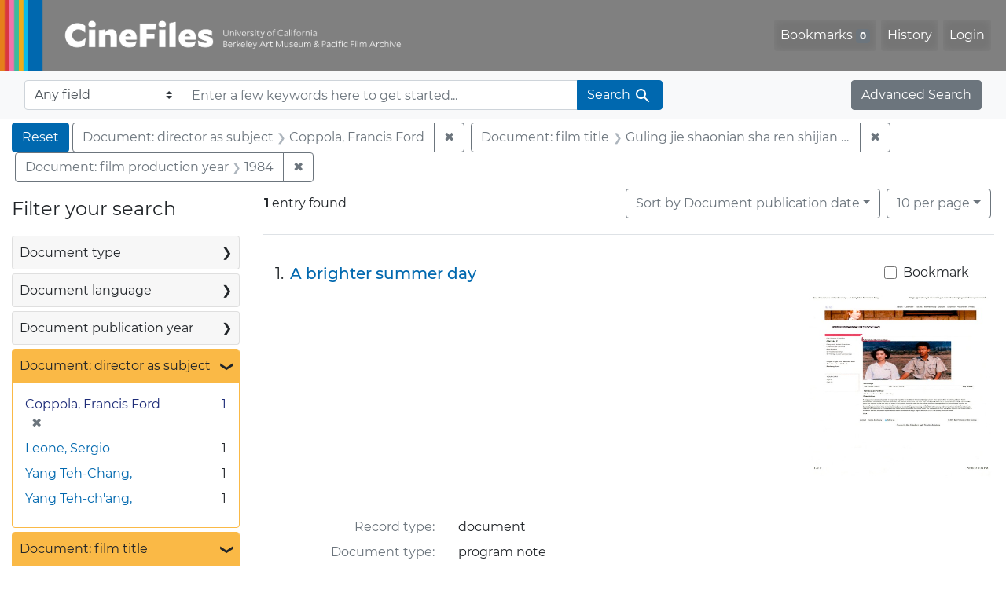

--- FILE ---
content_type: text/html; charset=utf-8
request_url: https://cinefiles.bampfa.berkeley.edu/?f%5Bdirector_ss%5D%5B%5D=Coppola%2C+Francis+Ford&f%5Bfilmtitle_ss%5D%5B%5D=Guling+jie+shaonian+sha+ren+shijian+%28A+brighter+summer+day%29&f%5Bfilmyear_ss%5D%5B%5D=1984&range%5Bfilm_year_i%5D%5Bmissing%5D=true&search_field=dummy_range&sort=pubdatescalar_s+asc
body_size: 7740
content:



<!DOCTYPE html>
<html class="no-js" lang="en">
  <head>
    <!-- Google tag (gtag.js) -->
    <!-- CS-9131 -->
    <script async src="https://www.googletagmanager.com/gtag/js?id=G-F36LY096KS"></script>
    <script>
      window.dataLayer = window.dataLayer || [];
      function gtag(){dataLayer.push(arguments);}
      gtag('js', new Date());

      gtag('config', 'G-F36LY096KS');
    </script>

    <!-- HMP-380 -->
    <script async src='https://siteimproveanalytics.com/js/siteanalyze_6294756.js'></script>

    <meta charset="utf-8">
    <meta http-equiv="Content-Type" content="text/html; charset=utf-8">
    <meta name="viewport" content="width=device-width, initial-scale=1, shrink-to-fit=no">

    <!-- Internet Explorer use the highest version available -->
    <meta http-equiv="X-UA-Compatible" content="IE=edge">

    <title>Document: director as subject: Coppola, Francis Ford / Document: film title: Guling jie shaonian sha ren shijian (A brighter summer day) / Document: film production year: 1984 - CineFiles Search Results</title>
    <link href="https://cinefiles.bampfa.berkeley.edu/catalog/opensearch.xml" title="CineFiles" type="application/opensearchdescription+xml" rel="search" />
    <link rel="icon" type="image/x-icon" href="/assets/favicon-1f0110409ab0fbad9ace613013f97b1a538d058ac625dd929274d5dfd74bc92f.png" />
    <link rel="stylesheet" href="/assets/application-d20ef64e485579514ca28bd1390269d6b0f037c6aa05b5cc5a8bce1180a6c68c.css" media="all" />
    <script src="/assets/application-259ee017fd9a8722ab452651f01d10bf484797daee30149bf2e2b61549316aa7.js"></script>

    <meta name="csrf-param" content="authenticity_token" />
<meta name="csrf-token" content="ZZmDOkdA__vHRaVZdWpI-8NiDYZEyP-yL93fct0C1DRRBLQElyxfycmitmMQ5xw8H6gQT8PRmt5zerXKtzNLRg" />
      <meta name="totalResults" content="1" />
<meta name="startIndex" content="0" />
<meta name="itemsPerPage" content="10" />

  <link rel="alternate" type="application/rss+xml" title="RSS for results" href="/catalog.rss?f%5Bdirector_ss%5D%5B%5D=Coppola%2C+Francis+Ford&amp;f%5Bfilmtitle_ss%5D%5B%5D=Guling+jie+shaonian+sha+ren+shijian+%28A+brighter+summer+day%29&amp;f%5Bfilmyear_ss%5D%5B%5D=1984&amp;range%5Bfilm_year_i%5D%5Bmissing%5D=true&amp;search_field=dummy_range&amp;sort=pubdatescalar_s+asc" />
  <link rel="alternate" type="application/atom+xml" title="Atom for results" href="/catalog.atom?f%5Bdirector_ss%5D%5B%5D=Coppola%2C+Francis+Ford&amp;f%5Bfilmtitle_ss%5D%5B%5D=Guling+jie+shaonian+sha+ren+shijian+%28A+brighter+summer+day%29&amp;f%5Bfilmyear_ss%5D%5B%5D=1984&amp;range%5Bfilm_year_i%5D%5Bmissing%5D=true&amp;search_field=dummy_range&amp;sort=pubdatescalar_s+asc" />
  <link rel="alternate" type="application/json" title="JSON" href="/catalog.json?f%5Bdirector_ss%5D%5B%5D=Coppola%2C+Francis+Ford&amp;f%5Bfilmtitle_ss%5D%5B%5D=Guling+jie+shaonian+sha+ren+shijian+%28A+brighter+summer+day%29&amp;f%5Bfilmyear_ss%5D%5B%5D=1984&amp;range%5Bfilm_year_i%5D%5Bmissing%5D=true&amp;search_field=dummy_range&amp;sort=pubdatescalar_s+asc" />


    <meta name="twitter:card" content="summary_large_image"/>
<meta name="twitter:site" content="@bampfa"/>
  <meta property="og:url"         content="https://cinefiles.bampfa.berkeley.edu/"/>
  <meta property="og:title"       content="CineFiles" />
  <meta property="og:creator" content="UC Berkeley Art Museum and Pacific Film Archive" />
  <meta property="og:description" content="CineFiles is a free online database of film documentation and ephemera" />
  <meta property="og:image"       content="https://cinefiles.bampfa.berkeley.edu/site_image.jpg" />
  <meta property="twitter:image:alt" content="Three frames of film from Bruce Baillie's All My Life"/>



  </head>
  <body class="blacklight-catalog blacklight-catalog-index">
    <nav id="skip-link" role="navigation" aria-label="Skip links">
      <a class="element-invisible element-focusable rounded-bottom py-2 px-3" data-turbolinks="false" href="#search_field">Skip to search</a>
      <a class="element-invisible element-focusable rounded-bottom py-2 px-3" data-turbolinks="false" href="#main-container">Skip to main content</a>
          <a class="element-invisible element-focusable rounded-bottom py-2 px-3" data-turbolinks="false" href="#documents">Skip to first result</a>

    </nav>
    <nav class="navbar navbar-expand-md navbar-dark bg-dark topbar p-0 pr-3" role="navigation">
  <div class="container-fluid p-0">
    <a class="navbar-brand m-0 p-0" href="/" title="CineFiles homepage">
      <img src="/header-cinefiles.png" alt="cinefiles banner logo, with multiple color stripes at left, the word cinefiles, and the phrase university of california berkeley art museum and pacific film archive">
    </a>
    <button class="navbar-toggler" type="button" data-toggle="collapse" data-bs-toggle="collapse" data-target="#user-util-collapse" data-bs-target="#user-util-collapse" aria-controls="user-util-collapse" aria-expanded="false" aria-label="Toggle navigation">
      <span class="navbar-toggler-icon"></span>
    </button>
    <div class="collapse navbar-collapse justify-content-md-end pl-2 pl-md-0" id="user-util-collapse">
      <ul aria-label="main navigation links" class="navbar-nav">
  
    <li class="nav-item"><a id="bookmarks_nav" class="nav-link" href="/bookmarks">
  Bookmarks
<span class="badge badge-secondary bg-secondary" data-role='bookmark-counter'>0</span>
</a></li>

    <li class="nav-item"><a aria-label="Search History" class="nav-link" href="/search_history">History</a>
</li>

    <li class="nav-item">
      <a class="nav-link" href="/users/sign_in">Login</a>
    </li>
</ul>

    </div>
  </div>
</nav>

<div class="navbar navbar-search bg-light mb-1" role="search">
  <div class="container-fluid">
    <form class="search-query-form" action="https://cinefiles.bampfa.berkeley.edu/" accept-charset="UTF-8" method="get">
  <input type="hidden" name="f[director_ss][]" value="Coppola, Francis Ford" autocomplete="off" />
<input type="hidden" name="f[filmtitle_ss][]" value="Guling jie shaonian sha ren shijian (A brighter summer day)" autocomplete="off" />
<input type="hidden" name="f[filmyear_ss][]" value="1984" autocomplete="off" />
<input type="hidden" name="range[film_year_i][missing]" value="true" autocomplete="off" />
<input type="hidden" name="sort" value="pubdatescalar_s asc" autocomplete="off" />
    <label for="search-bar-search_field" class="sr-only visually-hidden">Search in</label>
  <div class="input-group">
    

      <select name="search_field" id="search-bar-search_field" class="custom-select form-select search-field" autocomplete="off"><option value="text">Any field</option>
<option value="doctype_txt">Document type</option>
<option value="source_txt">Document source</option>
<option value="author_txt">Document author</option>
<option value="doclanguage_txt">Document language</option>
<option value="pubdate_txt">Document publication year</option>
<option value="director_txt">Document: director as subject</option>
<option value="title_txt">Document: film title</option>
<option value="country_txt">Document: film country</option>
<option value="filmyear_txt">Document: film year</option>
<option value="filmlanguage_txt">Document: film language</option>
<option value="docnamesubject_txt">Document name subject</option>
<option value="film_id_ss">Film ID</option></select>

    <input type="text" name="q" id="search-bar-q" placeholder="Enter a few keywords here to get started..." class="search-q q form-control rounded-0" autocomplete="on" aria-label="search for keywords" data-autocomplete-enabled="false" />

    <span class="input-group-append">
      
      <button class="btn btn-primary search-btn" type="submit" id="search-bar-search"><span class="submit-search-text">Search</span><span class="blacklight-icons blacklight-icon-search" aria-hidden="true"><?xml version="1.0"?>
<svg width="24" height="24" viewBox="0 0 24 24" role="img">
  <path fill="none" d="M0 0h24v24H0V0z"/>
  <path d="M15.5 14h-.79l-.28-.27C15.41 12.59 16 11.11 16 9.5 16 5.91 13.09 3 9.5 3S3 5.91 3 9.5 5.91 16 9.5 16c1.61 0 3.09-.59 4.23-1.57l.27.28v.79l5 4.99L20.49 19l-4.99-5zm-6 0C7.01 14 5 11.99 5 9.5S7.01 5 9.5 5 14 7.01 14 9.5 11.99 14 9.5 14z"/>
</svg>
</span></button>
    </span>
  </div>
</form>

    <a class="advanced_search btn btn-secondary" href="/advanced?f%5Bdirector_ss%5D%5B%5D=Coppola%2C+Francis+Ford&amp;f%5Bfilmtitle_ss%5D%5B%5D=Guling+jie+shaonian+sha+ren+shijian+%28A+brighter+summer+day%29&amp;f%5Bfilmyear_ss%5D%5B%5D=1984&amp;range%5Bfilm_year_i%5D%5Bmissing%5D=true&amp;search_field=dummy_range&amp;sort=pubdatescalar_s+asc">Advanced Search</a>
  </div>
</div>

  <main id="main-container" class="container-fluid" role="main" aria-label="Main content">
      <h1 class="sr-only visually-hidden top-content-title">Search</h1>

      <div id="appliedParams" class="clearfix constraints-container">
      <h2 class="sr-only visually-hidden">Search Constraints</h2>

      <a class="catalog_startOverLink btn btn-primary" aria-label="Reset Search" href="/">Reset</a>

      <span class="constraints-label sr-only visually-hidden">You searched for:</span>
      
<span class="btn-group applied-filter constraint filter filter-director_ss">
  <span class="constraint-value btn btn-outline-secondary">
      <span class="filter-name">Document: director as subject</span>
      <span class="filter-value">Coppola, Francis Ford</span>
  </span>
    <a class="btn btn-outline-secondary remove" href="/?f%5Bfilmtitle_ss%5D%5B%5D=Guling+jie+shaonian+sha+ren+shijian+%28A+brighter+summer+day%29&amp;f%5Bfilmyear_ss%5D%5B%5D=1984&amp;range%5Bfilm_year_i%5D%5Bmissing%5D=true&amp;search_field=dummy_range&amp;sort=pubdatescalar_s+asc">
      <span class="remove-icon" aria-hidden="true">✖</span>
      <span class="sr-only visually-hidden">
        Remove constraint Document: director as subject: Coppola, Francis Ford
      </span>
</a></span>



<span class="btn-group applied-filter constraint filter filter-filmtitle_ss">
  <span class="constraint-value btn btn-outline-secondary">
      <span class="filter-name">Document: film title</span>
      <span class="filter-value">Guling jie shaonian sha ren shijian (A brighter summer day)</span>
  </span>
    <a class="btn btn-outline-secondary remove" href="/?f%5Bdirector_ss%5D%5B%5D=Coppola%2C+Francis+Ford&amp;f%5Bfilmyear_ss%5D%5B%5D=1984&amp;range%5Bfilm_year_i%5D%5Bmissing%5D=true&amp;search_field=dummy_range&amp;sort=pubdatescalar_s+asc">
      <span class="remove-icon" aria-hidden="true">✖</span>
      <span class="sr-only visually-hidden">
        Remove constraint Document: film title: Guling jie shaonian sha ren shijian (A brighter summer day)
      </span>
</a></span>



<span class="btn-group applied-filter constraint filter filter-filmyear_ss">
  <span class="constraint-value btn btn-outline-secondary">
      <span class="filter-name">Document: film production year</span>
      <span class="filter-value">1984</span>
  </span>
    <a class="btn btn-outline-secondary remove" href="/?f%5Bdirector_ss%5D%5B%5D=Coppola%2C+Francis+Ford&amp;f%5Bfilmtitle_ss%5D%5B%5D=Guling+jie+shaonian+sha+ren+shijian+%28A+brighter+summer+day%29&amp;range%5Bfilm_year_i%5D%5Bmissing%5D=true&amp;search_field=dummy_range&amp;sort=pubdatescalar_s+asc">
      <span class="remove-icon" aria-hidden="true">✖</span>
      <span class="sr-only visually-hidden">
        Remove constraint Document: film production year: 1984
      </span>
</a></span>


    </div>



    <div class="row">
  <div class="col-md-12">
    <div id="main-flashes">
      <div class="flash_messages">
    
    
    
    
</div>

    </div>
  </div>
</div>


    <div class="row">
          <section id="content" class="col-lg-9 order-last" aria-label="search results">
      
  





<div id="sortAndPerPage" class="sort-pagination d-md-flex justify-content-between" role="navigation" aria-label="Results">
  <section class="pagination">
      <div class="page-links">
      <span class="page-entries">
        <strong>1</strong> entry found
      </span>
    </div>

</section>

  <div class="search-widgets">
          <div id="sort-dropdown" class="btn-group sort-dropdown">
  <button name="button" type="submit" class="btn btn-outline-secondary dropdown-toggle" aria-expanded="false" data-toggle="dropdown" data-bs-toggle="dropdown">Sort<span class="d-none d-sm-inline"> by Document publication date</span><span class="caret"></span></button>

  <div class="dropdown-menu" role="menu">
      <a class="dropdown-item " role="menuitem" href="/?f%5Bdirector_ss%5D%5B%5D=Coppola%2C+Francis+Ford&amp;f%5Bfilmtitle_ss%5D%5B%5D=Guling+jie+shaonian+sha+ren+shijian+%28A+brighter+summer+day%29&amp;f%5Bfilmyear_ss%5D%5B%5D=1984&amp;range%5Bfilm_year_i%5D%5Bmissing%5D=true&amp;search_field=dummy_range&amp;sort=common_title_ss+asc">Title A-Z</a>
      <a class="dropdown-item " role="menuitem" href="/?f%5Bdirector_ss%5D%5B%5D=Coppola%2C+Francis+Ford&amp;f%5Bfilmtitle_ss%5D%5B%5D=Guling+jie+shaonian+sha+ren+shijian+%28A+brighter+summer+day%29&amp;f%5Bfilmyear_ss%5D%5B%5D=1984&amp;range%5Bfilm_year_i%5D%5Bmissing%5D=true&amp;search_field=dummy_range&amp;sort=common_title_ss+desc">Title Z-A</a>
      <a class="dropdown-item active" role="menuitem" aria-current="page" href="/?f%5Bdirector_ss%5D%5B%5D=Coppola%2C+Francis+Ford&amp;f%5Bfilmtitle_ss%5D%5B%5D=Guling+jie+shaonian+sha+ren+shijian+%28A+brighter+summer+day%29&amp;f%5Bfilmyear_ss%5D%5B%5D=1984&amp;range%5Bfilm_year_i%5D%5Bmissing%5D=true&amp;search_field=dummy_range&amp;sort=pubdatescalar_s+asc">Document publication date</a>
      <a class="dropdown-item " role="menuitem" href="/?f%5Bdirector_ss%5D%5B%5D=Coppola%2C+Francis+Ford&amp;f%5Bfilmtitle_ss%5D%5B%5D=Guling+jie+shaonian+sha+ren+shijian+%28A+brighter+summer+day%29&amp;f%5Bfilmyear_ss%5D%5B%5D=1984&amp;range%5Bfilm_year_i%5D%5Bmissing%5D=true&amp;search_field=dummy_range&amp;sort=film_year_ss+asc">Film release date</a>
  </div>
</div>



          <span class="sr-only visually-hidden">Number of results to display per page</span>
  <div id="per_page-dropdown" class="btn-group per_page-dropdown">
  <button name="button" type="submit" class="btn btn-outline-secondary dropdown-toggle" aria-expanded="false" data-toggle="dropdown" data-bs-toggle="dropdown">10<span class="sr-only visually-hidden"> per page</span><span class="d-none d-sm-inline"> per page</span><span class="caret"></span></button>

  <div class="dropdown-menu" role="menu">
      <a class="dropdown-item active" role="menuitem" aria-current="page" href="/?f%5Bdirector_ss%5D%5B%5D=Coppola%2C+Francis+Ford&amp;f%5Bfilmtitle_ss%5D%5B%5D=Guling+jie+shaonian+sha+ren+shijian+%28A+brighter+summer+day%29&amp;f%5Bfilmyear_ss%5D%5B%5D=1984&amp;per_page=10&amp;range%5Bfilm_year_i%5D%5Bmissing%5D=true&amp;search_field=dummy_range&amp;sort=pubdatescalar_s+asc">10<span class="sr-only visually-hidden"> per page</span></a>
      <a class="dropdown-item " role="menuitem" href="/?f%5Bdirector_ss%5D%5B%5D=Coppola%2C+Francis+Ford&amp;f%5Bfilmtitle_ss%5D%5B%5D=Guling+jie+shaonian+sha+ren+shijian+%28A+brighter+summer+day%29&amp;f%5Bfilmyear_ss%5D%5B%5D=1984&amp;per_page=20&amp;range%5Bfilm_year_i%5D%5Bmissing%5D=true&amp;search_field=dummy_range&amp;sort=pubdatescalar_s+asc">20<span class="sr-only visually-hidden"> per page</span></a>
      <a class="dropdown-item " role="menuitem" href="/?f%5Bdirector_ss%5D%5B%5D=Coppola%2C+Francis+Ford&amp;f%5Bfilmtitle_ss%5D%5B%5D=Guling+jie+shaonian+sha+ren+shijian+%28A+brighter+summer+day%29&amp;f%5Bfilmyear_ss%5D%5B%5D=1984&amp;per_page=50&amp;range%5Bfilm_year_i%5D%5Bmissing%5D=true&amp;search_field=dummy_range&amp;sort=pubdatescalar_s+asc">50<span class="sr-only visually-hidden"> per page</span></a>
      <a class="dropdown-item " role="menuitem" href="/?f%5Bdirector_ss%5D%5B%5D=Coppola%2C+Francis+Ford&amp;f%5Bfilmtitle_ss%5D%5B%5D=Guling+jie+shaonian+sha+ren+shijian+%28A+brighter+summer+day%29&amp;f%5Bfilmyear_ss%5D%5B%5D=1984&amp;per_page=100&amp;range%5Bfilm_year_i%5D%5Bmissing%5D=true&amp;search_field=dummy_range&amp;sort=pubdatescalar_s+asc">100<span class="sr-only visually-hidden"> per page</span></a>
  </div>
</div>


        

</div>
</div>


<h2 class="sr-only visually-hidden">Search Results</h2>

  <div id="documents" class="documents-list" tabindex="-1">
  <article data-document-id="56138" data-document-counter="1" itemscope="itemscope" itemtype="http://schema.org/Thing" class="document document-position-1">
  
        <div class="documentHeader row">

  <h3 class="index_title document-title-heading col-sm-9 col-lg-10">
      <span class="document-counter">
        1. 
      </span>
    <a data-context-href="/catalog/56138/track?counter=1&amp;document_id=56138&amp;search_id=130278974" href="/catalog/56138">A brighter summer day</a>
  </h3>

      <div class="index-document-functions col-sm-3 col-lg-2">
        <form class="bookmark-toggle" data-doc-id="56138" data-present="In Bookmarks&lt;span class=&quot;sr-only&quot;&gt;: document titled A brighter summer day. Search result 1&lt;/span&gt;" data-absent="Bookmark &lt;span class=&quot;sr-only&quot;&gt;document titled A brighter summer day. Search result 1&lt;/span&gt;" data-inprogress="Saving..." action="/bookmarks/56138" accept-charset="UTF-8" method="post"><input type="hidden" name="_method" value="put" autocomplete="off" /><input type="hidden" name="authenticity_token" value="LHvDFKsin049jtteNVeYtK-ksMELEce1LD5ppOly9MId-iQGbk-FLSHXDoGtu2z4EqxGP7z2QySEowBZppsmMw" autocomplete="off" />
  <input type="submit" name="commit" value="Bookmark" id="bookmark_toggle_56138" class="bookmark-add btn btn-outline-secondary" data-disable-with="Bookmark" />
</form>


</div>

</div>


  <div class="document-thumbnail">
      <a data-context-href="/catalog/56138/track?counter=1&amp;document_id=56138&amp;search_id=130278974" aria-hidden="true" tabindex="-1" href="/catalog/56138"><img alt="program note titled A brighter summer day, source: San Francisco Film Society" src="https://webapps.cspace.berkeley.edu/cinefiles/imageserver/blobs/32d76df3-9e02-4c5a-a2f8/derivatives/Medium/content" /></a>
  </div>

<dl class="document-metadata dl-invert row">
    <dt class="blacklight-common_doctype_s col-md-3">    Record type:
</dt>
  <dd class="col-md-9 blacklight-common_doctype_s">    document
</dd>

    <dt class="blacklight-doctype_s col-md-3">    Document type:
</dt>
  <dd class="col-md-9 blacklight-doctype_s">    program note
</dd>

    <dt class="blacklight-pubdate_s col-md-3">    Publication date:
</dt>
  <dd class="col-md-9 blacklight-pubdate_s">    2012
</dd>

    <dt class="blacklight-source_s col-md-3">    Document source:
</dt>
  <dd class="col-md-9 blacklight-source_s">    San Francisco Film Society
</dd>

    <dt class="blacklight-has_ss col-md-3">    Document contains:
</dt>
  <dd class="col-md-9 blacklight-has_ss">    production co
</dd>

    <dt class="blacklight-pages_s col-md-3">    Number of pages:
</dt>
  <dd class="col-md-9 blacklight-pages_s">    1
</dd>

    <dt class="blacklight-film_info_ss col-md-3">    Related films:
</dt>
  <dd class="col-md-9 blacklight-film_info_ss">    <div><ul><li><a href="/catalog/pfafilm8207">The Godfather</a> — Coppola, Francis Ford — United States — 1972</li><li><a href="/catalog/pfafilm15352">Once upon a time in America</a> — Leone, Sergio — Italy; United States — 1984</li><li><a href="/catalog/pfafilm8545">Guling jie shaonian sha ren shijian (A brighter summer day)</a> — Yang Teh-Chang,; Yang Teh-ch&#39;ang, — Taiwan, Province of China — 1991</li></ul></div>
</dd>

</dl>



  
</article>
</div>





    </section>

    <section id="sidebar" class="page-sidebar col-lg-3 order-first" aria-label="limit your search">
          <div id="facets" class="facets sidenav facets-toggleable-md">
  <div class="facets-header">
    <h2 class="facets-heading">Filter your search</h2>

    <button class="navbar-toggler navbar-toggler-right" type="button" data-toggle="collapse" data-target="#facet-panel-collapse" data-bs-toggle="collapse" data-bs-target="#facet-panel-collapse" aria-controls="facet-panel-collapse" aria-expanded="false" aria-label="Toggle facets">
      <span class="navbar-toggler-icon"></span>
</button>  </div>

  <div id="facet-panel-collapse" class="facets-collapse collapse">
      <div class="card facet-limit blacklight-doctype_s ">
  <h3 class="card-header p-0 facet-field-heading" id="facet-doctype_s-header">
    <button
      type="button"
      class="btn w-100 d-block btn-block p-2 text-start text-left collapse-toggle collapsed"
      data-toggle="collapse"
      data-bs-toggle="collapse"
      data-target="#facet-doctype_s"
      data-bs-target="#facet-doctype_s"
      aria-expanded="false"
    >
          Document type

      <span aria-hidden="true">❯</span>
    </button>
  </h3>
  <div
    id="facet-doctype_s"
    aria-labelledby="facet-doctype_s-header"
    class="panel-collapse facet-content collapse "
    role="region"
  >
    <div class="card-body">
              
    <ul aria-label="Document type options" class="facet-values list-unstyled">
      <li><span class="facet-label"><a class="facet-select" rel="nofollow" href="/?f%5Bdirector_ss%5D%5B%5D=Coppola%2C+Francis+Ford&amp;f%5Bdoctype_s%5D%5B%5D=program+note&amp;f%5Bfilmtitle_ss%5D%5B%5D=Guling+jie+shaonian+sha+ren+shijian+%28A+brighter+summer+day%29&amp;f%5Bfilmyear_ss%5D%5B%5D=1984&amp;range%5Bfilm_year_i%5D%5Bmissing%5D=true&amp;search_field=dummy_range&amp;sort=pubdatescalar_s+asc">program note</a></span><span class="facet-count">1<span class="sr-only"> objects</span></span></li>
    </ul>




    </div>
  </div>
</div>

<div class="card facet-limit blacklight-doclanguage_ss ">
  <h3 class="card-header p-0 facet-field-heading" id="facet-doclanguage_ss-header">
    <button
      type="button"
      class="btn w-100 d-block btn-block p-2 text-start text-left collapse-toggle collapsed"
      data-toggle="collapse"
      data-bs-toggle="collapse"
      data-target="#facet-doclanguage_ss"
      data-bs-target="#facet-doclanguage_ss"
      aria-expanded="false"
    >
          Document language

      <span aria-hidden="true">❯</span>
    </button>
  </h3>
  <div
    id="facet-doclanguage_ss"
    aria-labelledby="facet-doclanguage_ss-header"
    class="panel-collapse facet-content collapse "
    role="region"
  >
    <div class="card-body">
              
    <ul aria-label="Document language options" class="facet-values list-unstyled">
      <li><span class="facet-label"><a class="facet-select" rel="nofollow" href="/?f%5Bdirector_ss%5D%5B%5D=Coppola%2C+Francis+Ford&amp;f%5Bdoclanguage_ss%5D%5B%5D=English&amp;f%5Bfilmtitle_ss%5D%5B%5D=Guling+jie+shaonian+sha+ren+shijian+%28A+brighter+summer+day%29&amp;f%5Bfilmyear_ss%5D%5B%5D=1984&amp;range%5Bfilm_year_i%5D%5Bmissing%5D=true&amp;search_field=dummy_range&amp;sort=pubdatescalar_s+asc">English</a></span><span class="facet-count">1<span class="sr-only"> objects</span></span></li>
    </ul>




    </div>
  </div>
</div>

<div class="card facet-limit blacklight-pubdate_i ">
  <h3 class="card-header p-0 facet-field-heading" id="facet-pubdate_i-header">
    <button
      type="button"
      class="btn w-100 d-block btn-block p-2 text-start text-left collapse-toggle collapsed"
      data-toggle="collapse"
      data-bs-toggle="collapse"
      data-target="#facet-pubdate_i"
      data-bs-target="#facet-pubdate_i"
      aria-expanded="false"
    >
          Document publication year

      <span aria-hidden="true">❯</span>
    </button>
  </h3>
  <div
    id="facet-pubdate_i"
    aria-labelledby="facet-pubdate_i-header"
    class="panel-collapse facet-content collapse "
    role="region"
  >
    <div class="card-body">
          <div class="limit_content range_limit pubdate_i-config blrl-plot-config">

      <!-- no results profile if missing is selected -->
        <!-- you can hide this if you want, but it has to be on page if you want
             JS slider and calculated facets to show up, JS sniffs it. -->
        <div class="profile">

              <div class="distribution subsection chart_js">
                <!-- if  we already fetched segments from solr, display them
                     here. Otherwise, display a link to fetch them, which JS
                     will AJAX fetch.  -->
                  <a class="load_distribution" href="https://cinefiles.bampfa.berkeley.edu/catalog/range_limit?f%5Bdirector_ss%5D%5B%5D=Coppola%2C+Francis+Ford&amp;f%5Bfilmtitle_ss%5D%5B%5D=Guling+jie+shaonian+sha+ren+shijian+%28A+brighter+summer+day%29&amp;f%5Bfilmyear_ss%5D%5B%5D=1984&amp;range%5Bfilm_year_i%5D%5Bmissing%5D=true&amp;range_end=2012&amp;range_field=pubdate_i&amp;range_start=2012&amp;search_field=dummy_range&amp;sort=pubdatescalar_s+asc">View distribution</a>
              </div>
            <p class="range subsection slider_js">
              Current results range from <span class="min">2012</span> to <span class="max">2012</span>
            </p>
        </div>

        <form class="range_limit subsection form-inline range_pubdate_i d-flex justify-content-center" action="https://cinefiles.bampfa.berkeley.edu/" accept-charset="UTF-8" method="get">
  <input type="hidden" name="f[director_ss][]" value="Coppola, Francis Ford" autocomplete="off" />
<input type="hidden" name="f[filmtitle_ss][]" value="Guling jie shaonian sha ren shijian (A brighter summer day)" autocomplete="off" />
<input type="hidden" name="f[filmyear_ss][]" value="1984" autocomplete="off" />
<input type="hidden" name="range[film_year_i][missing]" value="true" autocomplete="off" />
<input type="hidden" name="search_field" value="dummy_range" autocomplete="off" />
<input type="hidden" name="sort" value="pubdatescalar_s asc" autocomplete="off" />

  <div class="input-group input-group-sm mb-3 flex-nowrap range-limit-input-group">
    <input type="number" name="range[pubdate_i][begin]" id="range-pubdate_i-begin" class="form-control text-center range_begin" /><label class="sr-only visually-hidden" for="range-pubdate_i-begin">Document publication year range begin</label>
    <input type="number" name="range[pubdate_i][end]" id="range-pubdate_i-end" class="form-control text-center range_end" /><label class="sr-only visually-hidden" for="range-pubdate_i-end">Document publication year range end</label>
    <div class="input-group-append">
      <input type="submit" value="Apply" class="submit btn btn-secondary" aria-label="Apply Document publication year range limits" data-disable-with="Apply" />
    </div>
  </div>
</form>

        <div class="more_facets"><a data-blacklight-modal="trigger" href="/catalog/facet/pubdate_i?f%5Bdirector_ss%5D%5B%5D=Coppola%2C+Francis+Ford&amp;f%5Bfilmtitle_ss%5D%5B%5D=Guling+jie+shaonian+sha+ren+shijian+%28A+brighter+summer+day%29&amp;f%5Bfilmyear_ss%5D%5B%5D=1984&amp;range%5Bfilm_year_i%5D%5Bmissing%5D=true&amp;search_field=dummy_range&amp;sort=pubdatescalar_s+asc">View larger <span aria-hidden="true">&raquo;</span><span class="sr-only">Document publication year</span></a></div>

    </div>


    </div>
  </div>
</div>

<div class="card facet-limit blacklight-director_ss facet-limit-active">
  <h3 class="card-header p-0 facet-field-heading" id="facet-director_ss-header">
    <button
      type="button"
      class="btn w-100 d-block btn-block p-2 text-start text-left collapse-toggle "
      data-toggle="collapse"
      data-bs-toggle="collapse"
      data-target="#facet-director_ss"
      data-bs-target="#facet-director_ss"
      aria-expanded="true"
    >
          Document: director as subject

      <span aria-hidden="true">❯</span>
    </button>
  </h3>
  <div
    id="facet-director_ss"
    aria-labelledby="facet-director_ss-header"
    class="panel-collapse facet-content collapse show"
    role="region"
  >
    <div class="card-body">
              
    <ul aria-label="Document: director as subject options" class="facet-values list-unstyled">
      <li><span class="facet-label"><span class="selected">Coppola, Francis Ford</span><a class="remove" rel="nofollow" href="/?f%5Bfilmtitle_ss%5D%5B%5D=Guling+jie+shaonian+sha+ren+shijian+%28A+brighter+summer+day%29&amp;f%5Bfilmyear_ss%5D%5B%5D=1984&amp;range%5Bfilm_year_i%5D%5Bmissing%5D=true&amp;search_field=dummy_range&amp;sort=pubdatescalar_s+asc"><span class="remove-icon" aria-hidden="true">✖</span><span class="sr-only visually-hidden">Remove constraint Document: director as subject: Coppola, Francis Ford</span></a></span><span class="selected facet-count">1<span class="sr-only"> objects</span></span></li><li><span class="facet-label"><a class="facet-select" rel="nofollow" href="/?f%5Bdirector_ss%5D%5B%5D=Coppola%2C+Francis+Ford&amp;f%5Bdirector_ss%5D%5B%5D=Leone%2C+Sergio&amp;f%5Bfilmtitle_ss%5D%5B%5D=Guling+jie+shaonian+sha+ren+shijian+%28A+brighter+summer+day%29&amp;f%5Bfilmyear_ss%5D%5B%5D=1984&amp;range%5Bfilm_year_i%5D%5Bmissing%5D=true&amp;search_field=dummy_range&amp;sort=pubdatescalar_s+asc">Leone, Sergio</a></span><span class="facet-count">1<span class="sr-only"> objects</span></span></li><li><span class="facet-label"><a class="facet-select" rel="nofollow" href="/?f%5Bdirector_ss%5D%5B%5D=Coppola%2C+Francis+Ford&amp;f%5Bdirector_ss%5D%5B%5D=Yang+Teh-Chang%2C&amp;f%5Bfilmtitle_ss%5D%5B%5D=Guling+jie+shaonian+sha+ren+shijian+%28A+brighter+summer+day%29&amp;f%5Bfilmyear_ss%5D%5B%5D=1984&amp;range%5Bfilm_year_i%5D%5Bmissing%5D=true&amp;search_field=dummy_range&amp;sort=pubdatescalar_s+asc">Yang Teh-Chang,</a></span><span class="facet-count">1<span class="sr-only"> objects</span></span></li><li><span class="facet-label"><a class="facet-select" rel="nofollow" href="/?f%5Bdirector_ss%5D%5B%5D=Coppola%2C+Francis+Ford&amp;f%5Bdirector_ss%5D%5B%5D=Yang+Teh-ch%27ang%2C&amp;f%5Bfilmtitle_ss%5D%5B%5D=Guling+jie+shaonian+sha+ren+shijian+%28A+brighter+summer+day%29&amp;f%5Bfilmyear_ss%5D%5B%5D=1984&amp;range%5Bfilm_year_i%5D%5Bmissing%5D=true&amp;search_field=dummy_range&amp;sort=pubdatescalar_s+asc">Yang Teh-ch&#39;ang,</a></span><span class="facet-count">1<span class="sr-only"> objects</span></span></li>
    </ul>




    </div>
  </div>
</div>

<div class="card facet-limit blacklight-filmtitle_ss facet-limit-active">
  <h3 class="card-header p-0 facet-field-heading" id="facet-filmtitle_ss-header">
    <button
      type="button"
      class="btn w-100 d-block btn-block p-2 text-start text-left collapse-toggle "
      data-toggle="collapse"
      data-bs-toggle="collapse"
      data-target="#facet-filmtitle_ss"
      data-bs-target="#facet-filmtitle_ss"
      aria-expanded="true"
    >
          Document: film title

      <span aria-hidden="true">❯</span>
    </button>
  </h3>
  <div
    id="facet-filmtitle_ss"
    aria-labelledby="facet-filmtitle_ss-header"
    class="panel-collapse facet-content collapse show"
    role="region"
  >
    <div class="card-body">
              
    <ul aria-label="Document: film title options" class="facet-values list-unstyled">
      <li><span class="facet-label"><span class="selected">Guling jie shaonian sha ren shijian (A brighter summer day)</span><a class="remove" rel="nofollow" href="/?f%5Bdirector_ss%5D%5B%5D=Coppola%2C+Francis+Ford&amp;f%5Bfilmyear_ss%5D%5B%5D=1984&amp;range%5Bfilm_year_i%5D%5Bmissing%5D=true&amp;search_field=dummy_range&amp;sort=pubdatescalar_s+asc"><span class="remove-icon" aria-hidden="true">✖</span><span class="sr-only visually-hidden">Remove constraint Document: film title: Guling jie shaonian sha ren shijian (A brighter summer day)</span></a></span><span class="selected facet-count">1<span class="sr-only"> objects</span></span></li><li><span class="facet-label"><a class="facet-select" rel="nofollow" href="/?f%5Bdirector_ss%5D%5B%5D=Coppola%2C+Francis+Ford&amp;f%5Bfilmtitle_ss%5D%5B%5D=Guling+jie+shaonian+sha+ren+shijian+%28A+brighter+summer+day%29&amp;f%5Bfilmtitle_ss%5D%5B%5D=Once+upon+a+time+in+America&amp;f%5Bfilmyear_ss%5D%5B%5D=1984&amp;range%5Bfilm_year_i%5D%5Bmissing%5D=true&amp;search_field=dummy_range&amp;sort=pubdatescalar_s+asc">Once upon a time in America</a></span><span class="facet-count">1<span class="sr-only"> objects</span></span></li><li><span class="facet-label"><a class="facet-select" rel="nofollow" href="/?f%5Bdirector_ss%5D%5B%5D=Coppola%2C+Francis+Ford&amp;f%5Bfilmtitle_ss%5D%5B%5D=Guling+jie+shaonian+sha+ren+shijian+%28A+brighter+summer+day%29&amp;f%5Bfilmtitle_ss%5D%5B%5D=The+Godfather&amp;f%5Bfilmyear_ss%5D%5B%5D=1984&amp;range%5Bfilm_year_i%5D%5Bmissing%5D=true&amp;search_field=dummy_range&amp;sort=pubdatescalar_s+asc">The Godfather</a></span><span class="facet-count">1<span class="sr-only"> objects</span></span></li>
    </ul>




    </div>
  </div>
</div>

<div class="card facet-limit blacklight-country_ss ">
  <h3 class="card-header p-0 facet-field-heading" id="facet-country_ss-header">
    <button
      type="button"
      class="btn w-100 d-block btn-block p-2 text-start text-left collapse-toggle collapsed"
      data-toggle="collapse"
      data-bs-toggle="collapse"
      data-target="#facet-country_ss"
      data-bs-target="#facet-country_ss"
      aria-expanded="false"
    >
          Document: film country of production

      <span aria-hidden="true">❯</span>
    </button>
  </h3>
  <div
    id="facet-country_ss"
    aria-labelledby="facet-country_ss-header"
    class="panel-collapse facet-content collapse "
    role="region"
  >
    <div class="card-body">
              
    <ul aria-label="Document: film country of production options" class="facet-values list-unstyled">
      <li><span class="facet-label"><a class="facet-select" rel="nofollow" href="/?f%5Bcountry_ss%5D%5B%5D=Italy&amp;f%5Bdirector_ss%5D%5B%5D=Coppola%2C+Francis+Ford&amp;f%5Bfilmtitle_ss%5D%5B%5D=Guling+jie+shaonian+sha+ren+shijian+%28A+brighter+summer+day%29&amp;f%5Bfilmyear_ss%5D%5B%5D=1984&amp;range%5Bfilm_year_i%5D%5Bmissing%5D=true&amp;search_field=dummy_range&amp;sort=pubdatescalar_s+asc">Italy</a></span><span class="facet-count">1<span class="sr-only"> objects</span></span></li><li><span class="facet-label"><a class="facet-select" rel="nofollow" href="/?f%5Bcountry_ss%5D%5B%5D=Taiwan%2C+Province+of+China&amp;f%5Bdirector_ss%5D%5B%5D=Coppola%2C+Francis+Ford&amp;f%5Bfilmtitle_ss%5D%5B%5D=Guling+jie+shaonian+sha+ren+shijian+%28A+brighter+summer+day%29&amp;f%5Bfilmyear_ss%5D%5B%5D=1984&amp;range%5Bfilm_year_i%5D%5Bmissing%5D=true&amp;search_field=dummy_range&amp;sort=pubdatescalar_s+asc">Taiwan, Province of China</a></span><span class="facet-count">1<span class="sr-only"> objects</span></span></li><li><span class="facet-label"><a class="facet-select" rel="nofollow" href="/?f%5Bcountry_ss%5D%5B%5D=United+States&amp;f%5Bdirector_ss%5D%5B%5D=Coppola%2C+Francis+Ford&amp;f%5Bfilmtitle_ss%5D%5B%5D=Guling+jie+shaonian+sha+ren+shijian+%28A+brighter+summer+day%29&amp;f%5Bfilmyear_ss%5D%5B%5D=1984&amp;range%5Bfilm_year_i%5D%5Bmissing%5D=true&amp;search_field=dummy_range&amp;sort=pubdatescalar_s+asc">United States</a></span><span class="facet-count">1<span class="sr-only"> objects</span></span></li>
    </ul>




    </div>
  </div>
</div>

<div class="card facet-limit blacklight-filmyear_ss facet-limit-active">
  <h3 class="card-header p-0 facet-field-heading" id="facet-filmyear_ss-header">
    <button
      type="button"
      class="btn w-100 d-block btn-block p-2 text-start text-left collapse-toggle "
      data-toggle="collapse"
      data-bs-toggle="collapse"
      data-target="#facet-filmyear_ss"
      data-bs-target="#facet-filmyear_ss"
      aria-expanded="true"
    >
          Document: film production year

      <span aria-hidden="true">❯</span>
    </button>
  </h3>
  <div
    id="facet-filmyear_ss"
    aria-labelledby="facet-filmyear_ss-header"
    class="panel-collapse facet-content collapse show"
    role="region"
  >
    <div class="card-body">
              
    <ul aria-label="Document: film production year options" class="facet-values list-unstyled">
      <li><span class="facet-label"><a class="facet-select" rel="nofollow" href="/?f%5Bdirector_ss%5D%5B%5D=Coppola%2C+Francis+Ford&amp;f%5Bfilmtitle_ss%5D%5B%5D=Guling+jie+shaonian+sha+ren+shijian+%28A+brighter+summer+day%29&amp;f%5Bfilmyear_ss%5D%5B%5D=1984&amp;f%5Bfilmyear_ss%5D%5B%5D=1972&amp;range%5Bfilm_year_i%5D%5Bmissing%5D=true&amp;search_field=dummy_range&amp;sort=pubdatescalar_s+asc">1972</a></span><span class="facet-count">1<span class="sr-only"> objects</span></span></li><li><span class="facet-label"><span class="selected">1984</span><a class="remove" rel="nofollow" href="/?f%5Bdirector_ss%5D%5B%5D=Coppola%2C+Francis+Ford&amp;f%5Bfilmtitle_ss%5D%5B%5D=Guling+jie+shaonian+sha+ren+shijian+%28A+brighter+summer+day%29&amp;range%5Bfilm_year_i%5D%5Bmissing%5D=true&amp;search_field=dummy_range&amp;sort=pubdatescalar_s+asc"><span class="remove-icon" aria-hidden="true">✖</span><span class="sr-only visually-hidden">Remove constraint Document: film production year: 1984</span></a></span><span class="selected facet-count">1<span class="sr-only"> objects</span></span></li><li><span class="facet-label"><a class="facet-select" rel="nofollow" href="/?f%5Bdirector_ss%5D%5B%5D=Coppola%2C+Francis+Ford&amp;f%5Bfilmtitle_ss%5D%5B%5D=Guling+jie+shaonian+sha+ren+shijian+%28A+brighter+summer+day%29&amp;f%5Bfilmyear_ss%5D%5B%5D=1984&amp;f%5Bfilmyear_ss%5D%5B%5D=1991&amp;range%5Bfilm_year_i%5D%5Bmissing%5D=true&amp;search_field=dummy_range&amp;sort=pubdatescalar_s+asc">1991</a></span><span class="facet-count">1<span class="sr-only"> objects</span></span></li>
    </ul>




    </div>
  </div>
</div>

<div class="card facet-limit blacklight-filmlanguage_ss ">
  <h3 class="card-header p-0 facet-field-heading" id="facet-filmlanguage_ss-header">
    <button
      type="button"
      class="btn w-100 d-block btn-block p-2 text-start text-left collapse-toggle collapsed"
      data-toggle="collapse"
      data-bs-toggle="collapse"
      data-target="#facet-filmlanguage_ss"
      data-bs-target="#facet-filmlanguage_ss"
      aria-expanded="false"
    >
          Document: film language

      <span aria-hidden="true">❯</span>
    </button>
  </h3>
  <div
    id="facet-filmlanguage_ss"
    aria-labelledby="facet-filmlanguage_ss-header"
    class="panel-collapse facet-content collapse "
    role="region"
  >
    <div class="card-body">
              
    <ul aria-label="Document: film language options" class="facet-values list-unstyled">
      <li><span class="facet-label"><a class="facet-select" rel="nofollow" href="/?f%5Bdirector_ss%5D%5B%5D=Coppola%2C+Francis+Ford&amp;f%5Bfilmlanguage_ss%5D%5B%5D=English&amp;f%5Bfilmtitle_ss%5D%5B%5D=Guling+jie+shaonian+sha+ren+shijian+%28A+brighter+summer+day%29&amp;f%5Bfilmyear_ss%5D%5B%5D=1984&amp;range%5Bfilm_year_i%5D%5Bmissing%5D=true&amp;search_field=dummy_range&amp;sort=pubdatescalar_s+asc">English</a></span><span class="facet-count">1<span class="sr-only"> objects</span></span></li><li><span class="facet-label"><a class="facet-select" rel="nofollow" href="/?f%5Bdirector_ss%5D%5B%5D=Coppola%2C+Francis+Ford&amp;f%5Bfilmlanguage_ss%5D%5B%5D=Italian&amp;f%5Bfilmtitle_ss%5D%5B%5D=Guling+jie+shaonian+sha+ren+shijian+%28A+brighter+summer+day%29&amp;f%5Bfilmyear_ss%5D%5B%5D=1984&amp;range%5Bfilm_year_i%5D%5Bmissing%5D=true&amp;search_field=dummy_range&amp;sort=pubdatescalar_s+asc">Italian</a></span><span class="facet-count">1<span class="sr-only"> objects</span></span></li><li><span class="facet-label"><a class="facet-select" rel="nofollow" href="/?f%5Bdirector_ss%5D%5B%5D=Coppola%2C+Francis+Ford&amp;f%5Bfilmlanguage_ss%5D%5B%5D=Latin&amp;f%5Bfilmtitle_ss%5D%5B%5D=Guling+jie+shaonian+sha+ren+shijian+%28A+brighter+summer+day%29&amp;f%5Bfilmyear_ss%5D%5B%5D=1984&amp;range%5Bfilm_year_i%5D%5Bmissing%5D=true&amp;search_field=dummy_range&amp;sort=pubdatescalar_s+asc">Latin</a></span><span class="facet-count">1<span class="sr-only"> objects</span></span></li><li><span class="facet-label"><a class="facet-select" rel="nofollow" href="/?f%5Bdirector_ss%5D%5B%5D=Coppola%2C+Francis+Ford&amp;f%5Bfilmlanguage_ss%5D%5B%5D=Mandarin&amp;f%5Bfilmtitle_ss%5D%5B%5D=Guling+jie+shaonian+sha+ren+shijian+%28A+brighter+summer+day%29&amp;f%5Bfilmyear_ss%5D%5B%5D=1984&amp;range%5Bfilm_year_i%5D%5Bmissing%5D=true&amp;search_field=dummy_range&amp;sort=pubdatescalar_s+asc">Mandarin</a></span><span class="facet-count">1<span class="sr-only"> objects</span></span></li>
    </ul>




    </div>
  </div>
</div>

<div class="card facet-limit blacklight-film_year_i ">
  <h3 class="card-header p-0 facet-field-heading" id="facet-film_year_i-header">
    <button
      type="button"
      class="btn w-100 d-block btn-block p-2 text-start text-left collapse-toggle collapsed"
      data-toggle="collapse"
      data-bs-toggle="collapse"
      data-target="#facet-film_year_i"
      data-bs-target="#facet-film_year_i"
      aria-expanded="false"
    >
          Film release year

      <span aria-hidden="true">❯</span>
    </button>
  </h3>
  <div
    id="facet-film_year_i"
    aria-labelledby="facet-film_year_i-header"
    class="panel-collapse facet-content collapse "
    role="region"
  >
    <div class="card-body">
          <div class="limit_content range_limit film_year_i-config blrl-plot-config">

      <!-- no results profile if missing is selected -->
        <!-- you can hide this if you want, but it has to be on page if you want
             JS slider and calculated facets to show up, JS sniffs it. -->
        <div class="profile">
        </div>

        <form class="range_limit subsection form-inline range_film_year_i d-flex justify-content-center" action="https://cinefiles.bampfa.berkeley.edu/" accept-charset="UTF-8" method="get">
  <input type="hidden" name="f[director_ss][]" value="Coppola, Francis Ford" autocomplete="off" />
<input type="hidden" name="f[filmtitle_ss][]" value="Guling jie shaonian sha ren shijian (A brighter summer day)" autocomplete="off" />
<input type="hidden" name="f[filmyear_ss][]" value="1984" autocomplete="off" />
<input type="hidden" name="search_field" value="dummy_range" autocomplete="off" />
<input type="hidden" name="sort" value="pubdatescalar_s asc" autocomplete="off" />

  <div class="input-group input-group-sm mb-3 flex-nowrap range-limit-input-group">
    <input type="number" name="range[film_year_i][begin]" id="range-film_year_i-begin" class="form-control text-center range_begin" /><label class="sr-only visually-hidden" for="range-film_year_i-begin">Film release year range begin</label>
    <input type="number" name="range[film_year_i][end]" id="range-film_year_i-end" class="form-control text-center range_end" /><label class="sr-only visually-hidden" for="range-film_year_i-end">Film release year range end</label>
    <div class="input-group-append">
      <input type="submit" value="Apply" class="submit btn btn-secondary" aria-label="Apply Film release year range limits" data-disable-with="Apply" />
    </div>
  </div>
</form>

        <div class="more_facets"><a data-blacklight-modal="trigger" href="/catalog/facet/film_year_i?f%5Bdirector_ss%5D%5B%5D=Coppola%2C+Francis+Ford&amp;f%5Bfilmtitle_ss%5D%5B%5D=Guling+jie+shaonian+sha+ren+shijian+%28A+brighter+summer+day%29&amp;f%5Bfilmyear_ss%5D%5B%5D=1984&amp;range%5Bfilm_year_i%5D%5Bmissing%5D=true&amp;search_field=dummy_range&amp;sort=pubdatescalar_s+asc">View larger <span aria-hidden="true">&raquo;</span><span class="sr-only">Film release year</span></a></div>

          <ul class="facet-values list-unstyled missing subsection">
  <li><span class="facet-label"><a class="facet-select" rel="nofollow" href="/?f%5Bdirector_ss%5D%5B%5D=Coppola%2C+Francis+Ford&amp;f%5Bfilmtitle_ss%5D%5B%5D=Guling+jie+shaonian+sha+ren+shijian+%28A+brighter+summer+day%29&amp;f%5Bfilmyear_ss%5D%5B%5D=1984&amp;range%5B-film_year_i%5D%5B%5D=%5B%2A+TO+%2A%5D&amp;range%5Bfilm_year_i%5D%5Bmissing%5D=true&amp;search_field=dummy_range&amp;sort=pubdatescalar_s+asc">[Missing]</a></span><span class="facet-count">1<span class="sr-only"> objects</span></span></li>
</ul>

    </div>


    </div>
  </div>
</div>

<div class="card facet-limit blacklight-common_doctype_s ">
  <h3 class="card-header p-0 facet-field-heading" id="facet-common_doctype_s-header">
    <button
      type="button"
      class="btn w-100 d-block btn-block p-2 text-start text-left collapse-toggle collapsed"
      data-toggle="collapse"
      data-bs-toggle="collapse"
      data-target="#facet-common_doctype_s"
      data-bs-target="#facet-common_doctype_s"
      aria-expanded="false"
    >
          Record type

      <span aria-hidden="true">❯</span>
    </button>
  </h3>
  <div
    id="facet-common_doctype_s"
    aria-labelledby="facet-common_doctype_s-header"
    class="panel-collapse facet-content collapse "
    role="region"
  >
    <div class="card-body">
              
    <ul aria-label="Record type options" class="facet-values list-unstyled">
      <li><span class="facet-label"><a class="facet-select" rel="nofollow" href="/?f%5Bcommon_doctype_s%5D%5B%5D=document&amp;f%5Bdirector_ss%5D%5B%5D=Coppola%2C+Francis+Ford&amp;f%5Bfilmtitle_ss%5D%5B%5D=Guling+jie+shaonian+sha+ren+shijian+%28A+brighter+summer+day%29&amp;f%5Bfilmyear_ss%5D%5B%5D=1984&amp;range%5Bfilm_year_i%5D%5Bmissing%5D=true&amp;search_field=dummy_range&amp;sort=pubdatescalar_s+asc">document</a></span><span class="facet-count">1<span class="sr-only"> objects</span></span></li>
    </ul>




    </div>
  </div>
</div>

</div></div>



    </section>

    </div>
  </main>

    <script src="https://use.fontawesome.com/4c5d5212e2.js"></script>
<footer class="site-footer container-fluid">
  <div class="row" >
    <ul aria-label="secondary navigation links" class="w-100 d-md-flex flex-wrap justify-content-between">
      <li>
        <a href="https://bampfa.org/cinefiles/" class="nav-link">Home</a>
      </li>
      <li>
        <a href="https://bampfa.org/cinefiles/about/" class="nav-link">About Us</a>
      </li>
      <li>
        <a href="https://bampfa.org/about/film-library-study-center/" class="nav-link">Contact Us</a>
      </li>
      <li>
        <a href="https://bampfa.org/cinefiles/about/comments/" class="nav-link">Comments</a>
      </li>
      <li>
        <a href="https://bampfa.org/cinefiles/about/help/" class="nav-link">Help</a>
       </li>
      <li class="social">
        <ul aria-label="social media links" class="d-flex flex-nowrap justify-content-between">
          <li class="pl-0">
            <a href="https://www.facebook.com/bampfa/" class="nav-link" title="BAMPFA facebook profile"><i class="fa fa-facebook" aria-hidden="false" role="img" aria-label="Facebook"></i></a>
          </li>
          <li>
            <a href="https://twitter.com/bampfa/" class="nav-link" title="BAMPFA twitter profile"><i class="fa fa-twitter" aria-hidden="false" role="img" aria-label="Twitter"></i></a>
          </li>
          <li>
            <a href="https://www.instagram.com/bampfa_filmlibrary/" class="nav-link" title="Instagram profile, BAMPFA Film Library"><i class="fa fa-instagram" aria-hidden="false" role="img" aria-label="Instagram"></i></a>
          </li>
        </ul>
      </li>
    </ul>
  </div>
  <div class="row">
    <hr>
  </div>
  <div class="row">
    <div class="col-sm-4 pb-4">
      <a href="https://bampfa.org"><img class="footer-logo" src="/header-logo-bampfa.png" alt="bampfa"></a>
    </div>
    <div class="col-sm-8">
      <p>
        Committed to
        <a href="https://dap.berkeley.edu/get-help/report-web-accessibility-issue">accessibility,</a>
        <a href="https://ophd.berkeley.edu/policies-and-procedures/nondiscrimination-policy-statement">nondiscrimination</a>
        <span aria-hidden="true">&amp;</span><span class="sr-only">and</span>
        <a href="https://security.berkeley.edu/policy/privacy-statement-uc-berkeley-websites">privacy.</a>
      </p>
      <p>CineFiles is made possible with generous support from the Louis B. Mayer Foundation.</p>
      <p>Past support for this project has been provided by the National Endowment for the Humanities,
        the Institute of Museum and Library Services, the Packard Humanities Institute,
        the Library Services and Technology Act, and individual donors.</p>
      <p>UC Berkeley's
        <a href="https://rtl.berkeley.edu">Research, Teaching and Learning (RTL)</a>
        provides technical infrastructure and support for
        <a href="https://research-it.berkeley.edu/projects/collectionspace">CollectionSpace</a>,
        and for this website, using <a href="https://projectblacklight.org/">
          <img src="/blacklight-logo-vectorized.svg" alt="blacklight" class="blacklight-logo">
        </a>
      </p>
      <p>&copy; 2026 The Regents of the University of California, all rights reserved.</p>
    </div>
  </div>
</footer>

    <div
  id="blacklight-modal"
  aria-hidden="true"
  aria-labelledby="modal-title"
  class="modal fade"
  role="dialog"
>
  <div id="focus-trap-begin"></div>
    <div class="modal-dialog modal-lg" role="document">
      <div class="modal-content">
      </div>
    </div>
  <div id="focus-trap-end"></div>
</div>

  </body>
</html>


--- FILE ---
content_type: text/html; charset=utf-8
request_url: https://cinefiles.bampfa.berkeley.edu/catalog/range_limit?f%5Bdirector_ss%5D%5B%5D=Coppola%2C+Francis+Ford&f%5Bfilmtitle_ss%5D%5B%5D=Guling+jie+shaonian+sha+ren+shijian+%28A+brighter+summer+day%29&f%5Bfilmyear_ss%5D%5B%5D=1984&range%5Bfilm_year_i%5D%5Bmissing%5D=true&range_end=2012&range_field=pubdate_i&range_start=2012&search_field=dummy_range&sort=pubdatescalar_s+asc
body_size: 701
content:
<ul class="facet-values list-unstyled ">
  <li><span class="facet-label"><a class="facet-select" rel="nofollow" href="/?f%5Bdirector_ss%5D%5B%5D=Coppola%2C+Francis+Ford&amp;f%5Bfilmtitle_ss%5D%5B%5D=Guling+jie+shaonian+sha+ren+shijian+%28A+brighter+summer+day%29&amp;f%5Bfilmyear_ss%5D%5B%5D=1984&amp;range%5Bfilm_year_i%5D%5Bmissing%5D=true&amp;range%5Bpubdate_i%5D%5Bbegin%5D=2012&amp;range%5Bpubdate_i%5D%5Bend%5D=2012&amp;range_end=2012&amp;range_field=pubdate_i&amp;range_start=2012&amp;search_field=dummy_range&amp;sort=pubdatescalar_s+asc"><span class="single" data-blrl-single="2012">2012</span></a></span><span class="facet-count">1<span class="sr-only"> objects</span></span></li>
</ul>

